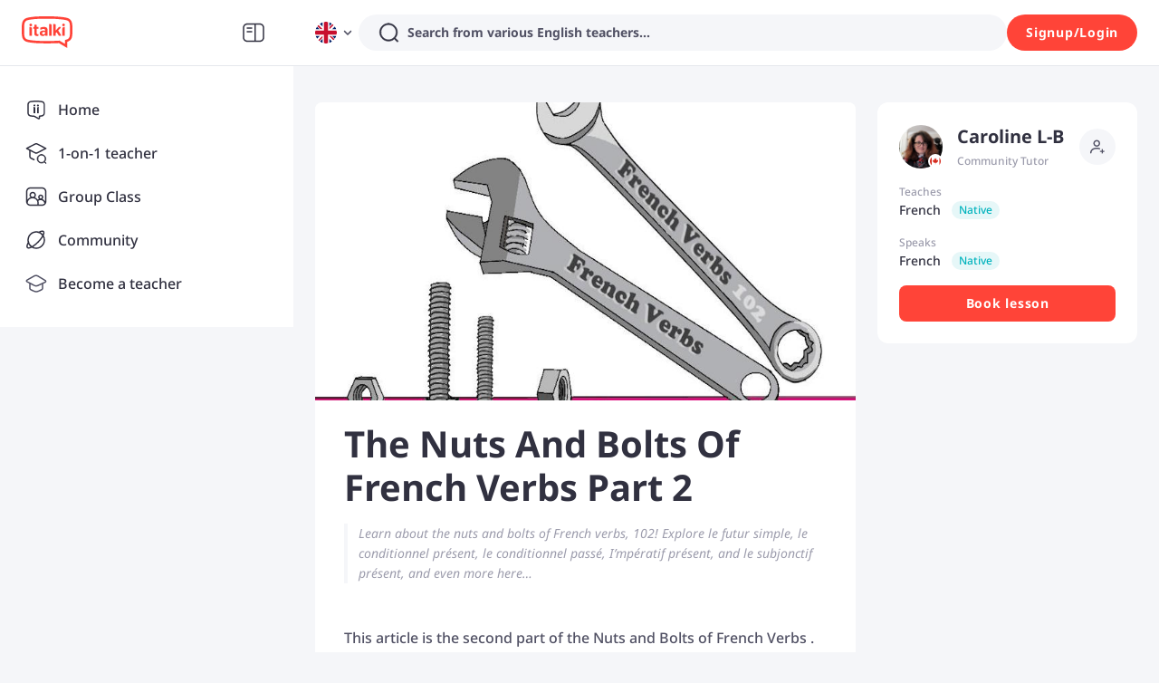

--- FILE ---
content_type: image/svg+xml
request_url: https://scdn.italki.com/ng/static/image/article/article_guidance.svg
body_size: 3100
content:
<svg width="266" height="206" viewBox="0 0 266 206" fill="none" xmlns="http://www.w3.org/2000/svg">
<path d="M184.7 180.176C167.796 180.178 151.245 175.253 137.004 165.983C123.252 157.032 112.21 144.392 105.084 129.469C104.592 128.438 104.483 127.255 104.853 126.175C105.34 124.607 106.182 123.178 107.31 122.002C108.217 120.867 109.332 119.922 110.594 119.222C112.303 118.217 114.144 117.467 116.062 116.993C120.161 115.879 125.362 115.049 132.472 114.207C137.94 113.65 144.229 113.092 151.065 112.542C158.449 111.984 175.126 111.706 184.426 111.706C193.725 111.706 210.676 111.985 218.054 112.263C224.279 112.478 230.487 113.034 236.653 113.928C243.763 114.764 248.957 115.6 253.057 116.715C255.071 117.143 257.005 117.895 258.786 118.944C260.049 119.642 261.165 120.586 262.07 121.723C263.165 123.116 263.706 124.51 264.527 126.181C264.896 127.259 264.79 128.435 264.299 129.464C257.177 144.388 246.138 157.031 232.387 165.983C218.149 175.253 201.601 180.178 184.7 180.176Z" fill="#282829"/>
<path fill-rule="evenodd" clip-rule="evenodd" d="M134.285 140.002H234.102L224.906 212.654H143.482L134.285 140.002Z" fill="#282829"/>
<path d="M160.234 112.084V115.545C160.234 125.277 168.123 133.166 177.856 133.166H191.523C201.255 133.166 209.144 125.277 209.144 115.545V112.017C201.005 111.841 190.698 111.706 184.157 111.706C177.844 111.706 168.149 111.832 160.234 112.084Z" fill="#FFB49C"/>
<ellipse rx="3.53976" ry="3.62404" transform="matrix(-1 0 0 1 184.142 169.312)" fill="white"/>
<path d="M208.613 28.6843C207.218 25.9758 203.345 25.9758 201.95 28.6843C201.112 30.3118 199.22 31.0954 197.476 30.5375C194.574 29.609 191.836 32.3473 192.764 35.2492C193.322 36.9929 192.539 38.8845 190.911 39.723C188.203 41.1184 188.203 44.991 190.911 46.3864C192.539 47.2249 193.322 49.1165 192.764 50.8602C191.836 53.7621 194.574 56.5004 197.476 55.572C199.22 55.014 201.112 55.7976 201.95 57.4251C203.345 60.1336 207.218 60.1336 208.613 57.4251C209.452 55.7976 211.344 55.014 213.087 55.572C215.989 56.5004 218.727 53.7621 217.799 50.8602C217.241 49.1165 218.025 47.2249 219.652 46.3864C222.361 44.991 222.361 41.1184 219.652 39.723C218.025 38.8845 217.241 36.9929 217.799 35.2492C218.727 32.3473 215.989 29.609 213.087 30.5375C211.344 31.0954 209.452 30.3118 208.613 28.6843Z" fill="#773E39"/>
<path d="M186.879 104.002C171.616 104.002 159.243 91.3139 159.243 75.6626C159.243 60.0114 171.616 47.3235 186.879 47.3235C202.142 47.3235 214.515 60.0114 214.515 75.6626C214.515 91.3139 202.142 104.002 186.879 104.002Z" fill="#FFB49C"/>
<path d="M159.243 70.9174C159.405 67.5069 160.019 64.1363 161.067 60.9024C162.742 56.4054 165.493 52.4338 169.056 49.3681C172.619 46.3024 176.875 44.2453 181.416 43.394C185.93 42.9935 190.476 43.3571 194.879 44.4707C200.184 46.3769 204.788 49.968 208.048 54.7426C212.014 60.5503 215.912 73.7941 213.288 81.048C213.288 81.048 195.114 75.5781 189.657 55.996L159.264 71.1053C159.237 71.0402 159.243 70.9752 159.243 70.9174Z" fill="#773E39"/>
<path d="M194.914 95.9729C194.914 101.868 199.568 106.623 205.279 106.623C210.989 106.623 215.643 101.868 215.643 95.9729C215.643 90.0774 210.989 85.3226 205.279 85.3226C199.568 85.3226 194.914 90.0774 194.914 95.9729Z" stroke="#282829" stroke-width="1.10135"/>
<path fill-rule="evenodd" clip-rule="evenodd" d="M160.288 61.3235C164.226 50.1779 174.641 42.2144 186.87 42.2144C202.481 42.2144 215.136 55.1912 215.136 71.199C215.136 73.1581 214.946 75.0718 214.585 76.9219C210.92 64.8556 194.776 52.1158 181.574 52.1158C173.171 52.1158 165.599 55.6584 160.288 61.3235Z" fill="#FF4438"/>
<path d="M180.902 85.1306C180.004 86.8329 178.484 88.1032 176.675 88.6646C175.748 88.8662 174.792 88.877 173.861 88.6962C172.93 88.5153 172.044 88.1465 171.255 87.6113" stroke="white" stroke-width="2.2027" stroke-linecap="round" stroke-linejoin="round"/>
<circle r="8.98353" transform="matrix(-1 0 0 1 202.162 73.1246)" fill="#FFB49C"/>
<path d="M177.217 164.201H214.224V168.093C214.224 173.11 212.269 177.923 208.789 181.471C205.309 185.019 200.589 187.012 195.668 187.012C190.746 187.012 186.026 185.019 182.546 181.471C179.066 177.923 177.111 173.11 177.111 168.093V164.201H177.217Z" fill="#FF4338"/>
<path d="M160.185 205.342H80.32L58.5318 149.824C57.9648 148.379 59.0301 146.817 60.5823 146.817H136.636C137.553 146.817 138.375 147.385 138.698 148.244L160.185 205.342Z" fill="#E5E8ED"/>
<rect x="79.5" y="197.703" width="108" height="8.99999" rx="3.30405" fill="#9C9CAC"/>
<path d="M110.008 185.42C113.007 183.978 114.243 180.199 112.768 176.981C111.293 173.762 107.667 172.322 104.668 173.764C101.669 175.206 100.433 178.984 101.907 182.203C103.382 185.421 107.009 186.862 110.008 185.42Z" fill="black"/>
<path d="M231.138 159.804L255.396 140.094V204.929L228.864 204.149L231.138 159.804Z" fill="#FFB49C"/>
<path d="M207.982 189.083L224.121 172.743L255.269 205.005L251.658 208.492C244.715 215.195 233.672 215.067 226.887 208.204L207.982 189.083Z" fill="#FFB49C"/>
<path d="M231.899 180.271L250.092 199.222" stroke="#282829" stroke-width="1.10135" stroke-linecap="round" stroke-linejoin="round"/>
<path d="M218.618 156.476L222.324 175.638L214.34 177.182L212.178 166.004C211.325 161.595 214.209 157.329 218.618 156.476Z" fill="#FFB49C"/>
<path d="M184.689 174.011C192.927 164.283 207.333 163.257 216.867 171.719L224.797 178.759L209.881 196.373L184.689 174.011Z" fill="#FFB49C"/>
<path d="M0 45.4827C0 20.3633 20.3633 0 45.4827 0C70.6021 0 90.9653 20.3633 90.9653 45.4827V93.1312H46.5656C20.8481 93.1312 0 72.2831 0 46.5656V45.4827Z" fill="#FFF2F1"/>
<mask id="mask0_85_14324" style="mask-type:alpha" maskUnits="userSpaceOnUse" x="0" y="0" width="91" height="94">
<path d="M0 45.4827C0 20.3633 20.3633 0 45.4827 0C70.6021 0 90.9653 20.3633 90.9653 45.4827V93.1312H46.5656C20.8481 93.1312 0 72.2831 0 46.5656V45.4827Z" fill="white"/>
</mask>
<g mask="url(#mask0_85_14324)">
<path d="M47.7035 102.397C59.0158 102.4 81.4352 102.088 90.9654 95.8482C100.496 89.6085 96.7377 77.7027 101.48 67.1879C101.378 66.8041 101.263 66.4246 101.139 66.0496C100.812 64.9943 100.247 64.0323 99.4906 63.2409C98.8848 62.4758 98.1379 61.8401 97.2925 61.3699C96.1493 60.6927 94.917 60.1875 93.6333 59.8697C90.89 59.1195 87.4139 58.5613 82.6557 57.9943C78.9965 57.6192 74.7835 57.2441 70.2084 56.8734C65.2712 56.4983 54.1061 56.3108 47.8867 56.3108C41.6673 56.3108 30.3148 56.4984 25.3776 56.6859C21.2132 56.8301 17.0595 57.2043 12.9346 57.8068C8.1763 58.3694 4.69599 58.9319 1.95264 59.6821C0.605095 59.9709 -0.689015 60.4774 -1.88123 61.1824C-2.72533 61.6527 -3.47073 62.2883 -4.07501 63.0533C-4.73157 63.9878 -5.28444 64.9942 -5.72352 66.0539C-5.85132 66.429 -5.96209 66.8041 -6.06433 67.1879C-1.32273 77.7014 6.26083 86.6044 15.7894 92.844C25.3179 99.0835 36.3927 102.398 47.7035 102.397Z" fill="#807373"/>
<mask id="mask1_85_14324" style="mask-type:alpha" maskUnits="userSpaceOnUse" x="-7" y="56" width="109" height="48">
<path d="M47.7035 102.396C59.0158 102.399 85.9834 105.968 95.5136 99.7279C105.044 93.4883 96.7377 77.702 101.48 67.1872C101.378 66.8034 101.263 66.4239 101.139 66.0488C100.812 64.9935 100.247 64.0316 99.4906 63.2402C98.8848 62.4751 98.1379 61.8393 97.2925 61.3692C96.1493 60.692 94.917 60.1867 93.6333 59.8689C90.89 59.1188 87.4139 58.5605 82.6557 57.9936C78.9965 57.6185 74.7835 57.2434 70.2084 56.8727C65.2712 56.4976 54.1061 56.3101 47.8867 56.3101C41.6673 56.3101 30.3148 56.4976 25.3776 56.6852C21.2132 56.8294 17.0595 57.2036 12.9346 57.8061C8.1763 58.3687 4.69599 58.9312 1.95264 59.6813C0.605095 59.9702 -0.689015 60.4767 -1.88123 61.1817C-2.72533 61.6519 -3.47073 62.2876 -4.07501 63.0526C-4.73157 63.987 -5.28444 64.9935 -5.72352 66.0532C-5.85132 66.4283 -5.96209 66.8034 -6.06433 67.1872C-1.32273 77.7007 6.26083 86.6037 15.7894 92.8432C25.3179 99.0828 36.3927 102.398 47.7035 102.396Z" fill="#282829"/>
</mask>
<g mask="url(#mask1_85_14324)">
<rect x="16.3126" y="56.3152" width="7.10672" height="43.0492" fill="white"/>
<rect x="72.5741" y="56.3149" width="7.10672" height="43.0492" fill="white"/>
</g>
<path d="M44.8684 48.6624C53.863 48.6624 61.1546 41.1972 61.1546 31.9884C61.1546 22.7797 53.863 15.3145 44.8684 15.3145C35.8737 15.3145 28.5822 22.7797 28.5822 31.9884C28.5822 41.1972 35.8737 48.6624 44.8684 48.6624Z" fill="#5F423B"/>
<path fill-rule="evenodd" clip-rule="evenodd" d="M54.3597 17.9293C57.1005 19.94 59.1768 22.7554 60.3161 25.9992H66.8988C68.0709 25.9992 69.021 26.9494 69.021 28.1214C69.021 29.2934 68.0708 30.2435 66.8988 30.2435H30.2795C29.1075 30.2435 28.1573 29.2934 28.1573 28.1214C28.1573 27.3389 28.5808 26.6554 29.2111 26.2874H28.9513C30.0671 22.9222 32.1845 19.9993 35.0061 17.9293C37.8277 15.8593 41.2117 14.7461 44.6829 14.7461C48.1541 14.7461 51.5381 15.8593 54.3597 17.9293ZM44.7399 21.1484C47.3565 21.1484 49.4777 23.3201 49.4777 25.999H40.0021C40.0021 23.3201 42.1233 21.1484 44.7399 21.1484Z" fill="#FF8E87"/>
<path d="M76.3567 62.8874L92.539 60.1318L99.4403 102.614L81.2495 104.609L76.3567 62.8874Z" fill="#5F423B"/>
<path d="M70.4996 60.6946C71.9659 58.8386 74.6313 58.5569 76.4531 60.0654L81.7191 64.426L79.0642 67.7866L70.4996 60.6946Z" fill="#5F423B"/>
<path d="M92.6203 60.7657C91.6197 53.5808 85.0202 48.5834 77.8336 49.5687L74.6284 50.0081L76.8618 66.0456L93.0466 63.8267L92.6203 60.7657Z" fill="#5F423B"/>
</g>
</svg>
